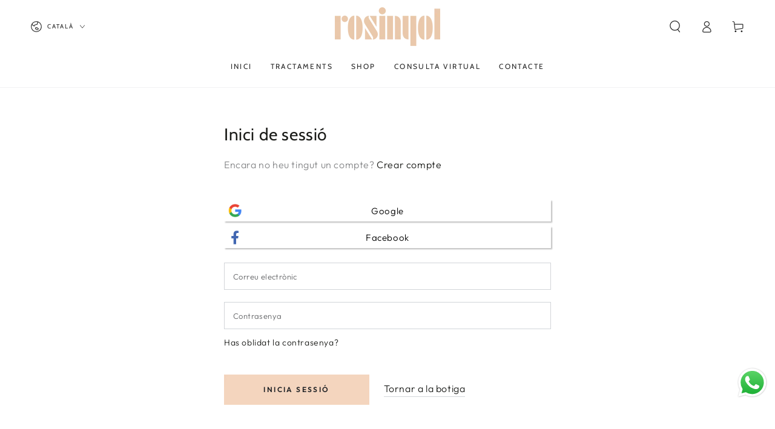

--- FILE ---
content_type: text/css
request_url: https://rosinyol.com/cdn/shop/t/4/assets/customer.css?v=95291552675665540781756408087
body_size: 1539
content:
.facet-checkbox{margin-top:2rem;position:relative;font-size:1.4rem;display:flex;word-break:break-word;cursor:pointer;line-height:1.6rem}.facet-checkbox input[type=checkbox]{clip:rect(0,0,0,0);overflow:hidden;position:absolute;height:.1rem;width:.1rem}.facet-checkbox .icon-checkmark{color:rgb(var(--color-border));background-color:rgb(var(--color-background));margin-inline-end:1rem;flex-shrink:0;width:1.6rem;height:1.6rem}.facet-checkbox .icon-checkmark path:last-child{color:rgb(var(--color-foreground));opacity:0;transition:opacity var(--duration-short) ease}.facet-checkbox>input[type=checkbox]:checked~.icon-checkmark path:last-child{opacity:1}.customer{margin:0 auto;max-width:64rem}.customer h1{margin-top:0}.customer .typeset{color:rgba(var(--color-foreground),.55)}.customer .typeset a{display:inline-block;font-size:1.6rem;line-height:calc(1 + .8 / var(--font-body-scale))}:is(.login) .typeset{font-size:2rem}:is(.login) .typeset a{font-size:2rem;line-height:calc(1 + .4 / var(--font-body-scale))}.customer form{margin-top:4rem}.customer .field input{--color-keyboard-focus: var(--color-border)}.customer .button{margin:4rem 0 1.5rem;margin-inline-end:2rem}@media screen and (max-width: 420px){.customer .button{width:100%;margin-inline-end:0}}.customer .button--tertiary{margin:0}.customer .button+.link{display:inline-block;font-size:1.6rem}.customer ul{line-height:calc(1 + .6 / var(--font-body-scale));padding-inline-start:4.4rem;text-align:start;margin-bottom:4rem}.customer ul a{display:inline}.customer strong{font-weight:400;color:rgb(var(--color-foreground))}.customer h2.form__message{font-size:calc(var(--font-heading-scale) * 1.8rem)}@media screen and (min-width: 750px){.customer h2.form__message{font-size:calc(var(--font-heading-scale) * 2.2rem)}}.customer .field{margin:2rem 0 0}.customer .field:first-of-type{margin-top:0}.customer table{table-layout:auto;border-collapse:collapse;border-bottom:.01rem solid rgb(var(--color-border));box-shadow:none;width:100%;font-size:1.6rem;position:relative}@media screen and (min-width: 750px){.customer table{border:none;box-shadow:0 0 0 .1rem rgb(var(--color-border))}}.customer tbody{color:rgb(var(--color-foreground))}.customer th,.customer td{font-weight:400;line-height:1;border:none;padding:0}@media screen and (min-width: 750px){.customer td{padding-inline-end:2.2rem}}.customer tbody td{padding-top:1rem;padding-bottom:1rem}@media screen and (min-width: 750px){.customer tbody td{padding-top:0;padding-bottom:0}}.customer td:empty{display:initial}@media screen and (min-width: 750px){.customer th,.customer td:first-of-type{text-align:start;padding-inline-start:0;padding-inline-end:2.2rem}.customer thead th,.customer tbody td:first-of-type{padding-top:2.4rem;padding-bottom:2.4rem}}.customer thead th{font-size:1.2rem;letter-spacing:.07rem;text-transform:uppercase}@media screen and (min-width: 750px){.customer th:first-of-type,.customer td:first-of-type{padding-inline-start:2.2rem}}.customer tbody td:first-of-type{padding-top:4rem}@media screen and (min-width: 750px){.customer tbody td:first-of-type{padding-top:2.4rem}}.customer tbody td:last-of-type{padding-bottom:4rem}@media screen and (min-width: 750px){.customer tbody td:last-of-type{padding-bottom:0}}.customer tbody tr{border-top:.01rem solid rgb(var(--color-border))}@media screen and (min-width: 750px){.customer tbody tr:first-of-type{border-top:none}}.customer tfoot td:first-of-type,.customer tfoot td{padding-top:.6rem;padding-bottom:.6rem}.customer tfoot td:first-of-type{text-align:start}.customer tfoot tr:first-of-type td{padding-top:4rem}@media screen and (min-width: 750px){.customer tfoot tr:first-of-type td,.customer tfoot tr:first-of-type th{padding-top:2.4rem}}.customer tfoot tr:last-of-type td{padding-bottom:4rem}@media screen and (min-width: 750px){.customer tfoot tr:last-of-type td,.customer tfoot tr:last-of-type th{padding-bottom:2.4rem}}.customer thead:after,.customer tfoot:before{content:" ";height:.1rem;width:100%;display:block;position:absolute;left:0;background-color:rgb(var(--color-border))}@media screen and (max-width: 749px){.customer thead,.customer th,.customer tfoot td:first-of-type{display:none}.customer td{display:flex;text-align:end}.customer td:before{content:attr(data-label);padding-inline-end:2rem;text-transform:uppercase;flex-grow:1;text-align:start}.customer td:first-of-type{display:flex;align-items:center}.customer tr{display:flex;flex-direction:column;justify-content:flex-start;width:100%}}.customer .pagination{margin-top:5rem;margin-bottom:7rem}@media screen and (min-width: 990px){.customer .pagination{margin-top:7rem;margin-bottom:10rem}}.customer .pagination ul{display:flex;justify-content:center;list-style:none;padding:0}.customer .pagination li{flex:1 1;max-width:4rem}.customer .pagination li:not(:last-child){margin-inline-end:1rem}.customer .pagination li :first-child{display:inline-flex;justify-content:center;align-items:center;position:relative;height:4rem;width:100%;padding:0;text-decoration:none}.customer .pagination li :first-child .icon{height:.6rem}.customer .pagination li:first-of-type .icon{margin-inline-start:-.2rem;transform:rotate(90deg)}.customer .pagination li:last-of-type .icon{margin-inline-end:-.2rem;transform:rotate(-90deg)}.customer .pagination li [aria-current]:after{content:"";display:block;width:2rem;height:.01rem;position:absolute;bottom:.08rem;left:50%;transform:translate(-50%);background-color:currentColor}.login a{display:block;margin:0 auto;width:fit-content}.login a[href="#recover"]{margin-inline-start:0;margin-inline-end:0}.login .field+a{margin-top:1rem}.login p{margin:1.5rem 0}.login h3{margin-top:1.5rem;text-align:start;font-size:calc(var(--font-heading-scale) * 1.6rem)}#customer_login_guest button{margin-top:0}#recover,#recover+div{display:none}#recover:target{display:inline}#recover:target+div{display:block}#recover:target~#login,#recover:target~#login+div{display:none}@media only screen and (min-width: 750px){.activate button[name=decline]{margin-top:inherit;margin-inline-start:1rem}}:is(.account,.order){max-width:var(--page-width)}@media screen and (min-width: 990px){:is(.account,.order)>div:nth-of-type(2){margin-top:5rem;margin-bottom:0}}@media screen and (max-width: 989px){.main-page-account .grid__item{width:100%;max-width:100%}}@media screen and (min-width: 750px) and (max-width: 989px){.order>div:nth-of-type(2)>div:last-of-type{display:flex}.order>div:nth-of-type(2)>div:last-of-type div{padding-inline-end:3.2rem;flex-grow:1;flex-shrink:0}}:is(.account,.order,.addresses) p{margin:0 0 2rem;font-size:1.6rem}:is(.account,.order,.addresses) h1{margin-bottom:1rem}:is(.account,.order) h2{margin-top:4rem;margin-bottom:3rem}@media screen and (min-width: 990px){:is(.account,.order) h2{margin-top:0}}.account h1+a{display:inline-flex;align-items:center}.account a .icon{width:1.5rem;margin-inline-end:1rem}@media screen and (min-width: 750px){.account thead th:last-child,.account td:last-child{text-align:end}.account table td:first-of-type{padding-top:1.2rem;padding-bottom:1.2rem}}.account table td:first-of-type a{font-size:inherit}.order td:first-of-type{align-items:initial}@media screen and (min-width: 750px){.order thead th:nth-last-child(-n+3),.order td:nth-last-child(-n+3){text-align:end}}.order tfoot tr:last-of-type td,.order tfoot tr:last-of-type th{font-size:2.2rem;padding-top:1.5rem;padding-bottom:4rem}@media screen and (min-width: 750px){.order tfoot tr:last-of-type td,.order tfoot tr:last-of-type th{padding-bottom:2.4rem}}.order tfoot tr:last-of-type td:before{font-size:2.2rem}.order table p,.order>div:nth-of-type(2)>div:first-of-type h2,.order>div:nth-of-type(2)>div:last-of-type h2+p{margin-bottom:0}.order>div:nth-of-type(2)>div:first-of-type h2~p{margin-bottom:0;font-size:1.4rem}.order>div:nth-of-type(2)>div:first-of-type h2~p:last-of-type{margin-bottom:3rem}.order .item-props{font-size:1.4rem;margin-top:.05px;display:flex;flex-direction:column}.order .item-props>span{word-break:break-all;line-height:calc(1 + .2 / var(--font-body-scale))}.order .fulfillment{width:fit-content;border:.01rem solid rgb(var(--color-border));padding:1rem;margin-top:1rem;font-size:1.2rem;text-align:start}.order .fulfillment a{margin:.7rem 0}.order .fulfillment span{display:block}.order .cart-discount{display:block;margin-top:1rem;margin-bottom:.5rem;font-size:1.2rem}@media screen and (min-width: 750px){.order td .cart-discount{display:none}}.order tbody ul{list-style:none;font-size:1.2rem;text-align:end;padding-inline-start:0;margin-top:1rem;margin-bottom:0}@media screen and (min-width: 750px){.order tbody ul{text-align:start}}.order table a{color:rgba(var(--color-foreground),.85);line-height:calc(1 + .2 / var(--font-body-scale))}@media screen and (hover: hover){.order table a:hover{color:rgba(var(--color-foreground),.75)}}.order tbody tr:first-of-type td:first-of-type>div{display:flex;flex-direction:column;align-items:flex-end}@media screen and (min-width: 750px){.order tbody tr:first-of-type td:first-of-type>div{align-items:flex-start}}.order .properties{font-size:1.4rem;margin-top:1rem}.order .properties span{display:block;line-height:calc(1 + .2 / var(--font-body-scale))}.order .icon{width:1.1rem;margin-inline-end:.5rem}.order dl{margin:0}.order dd{margin-inline-start:0;line-height:calc(1 + .3 / var(--font-body-scale))}.order dd s{color:rgba(var(--color-foreground),.7)}.addresses li>button{margin-inline-start:.5rem;margin-inline-end:.5rem}.addresses li>button+button,.addresses form button+button{margin-top:0rem}@media screen and (min-width: 750px){.addresses li>button:first-of-type{margin-top:3rem}}label[for=AddressCountryNew],label[for=AddressProvinceNew]{display:block;font-size:1.4rem;margin-bottom:.6rem}.addresses form{display:flex;flex-flow:row wrap}.addresses form>div{width:100%;text-align:start}.addresses ul{list-style:none;padding-inline-start:0;text-align:center;margin-bottom:1rem}li[data-address]{margin-top:4rem;border:.2rem solid rgb(var(--color-border));padding:3rem}.addresses [aria-expanded=false]~div[id]{display:none}.addresses [aria-expanded=true]~div[id]{display:block}.addresses [aria-expanded=true]~div[id] h2{margin-top:4rem;padding-top:.83em;border-top:.1rem solid rgb(var(--color-border))}.addresses h2{text-align:start}li[data-address]>h2{text-align:center;font-size:calc(var(--font-heading-scale) * 1.8rem);margin:0}@media only screen and (min-width: 750px){li[data-address]>h2{font-size:calc(var(--font-heading-scale) * 2.2rem)}}.addresses ul p{margin-bottom:0}@media only screen and (min-width: 750px){.addresses form>div:nth-of-type(1){padding-inline-end:2rem}.addresses form>div:nth-of-type(2){margin-top:0}.addresses form>div:nth-of-type(1),.addresses form>div:nth-of-type(2){flex-basis:50%;box-sizing:border-box}}
/*# sourceMappingURL=/cdn/shop/t/4/assets/customer.css.map?v=95291552675665540781756408087 */
